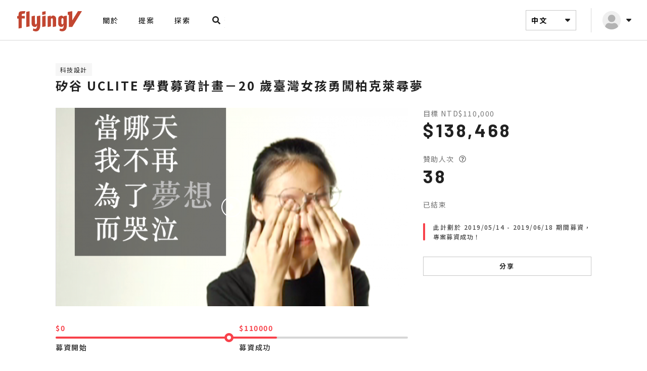

--- FILE ---
content_type: text/html; charset=UTF-8
request_url: https://www.flyingv.cc/projects/22962/posts/14756
body_size: 17596
content:
<!DOCTYPE html>
<html lang="en">

<head prefix="og: http://ogp.me/ns# fb: http://ogp.me/ns/fb# flyingv: http://ogp.me/ns/fb/flyingv#">
    <meta charset="UTF-8">
    <meta name="viewport" content="width=device-width, initial-scale=1.0">
    <title>進度｜矽谷 UCLITE 學費募資計畫－20 歲臺灣女孩勇闖柏克萊尋夢｜flyingV</title>

    <meta name="description" content="Hi 親愛的贊助者們,好久不見！透過在矽谷走訪各大企業與許多前輩見面交流後，我自己也有了一些職涯上的轉變，返台後更是在企業贊助者邱泊寰先生所創立的卡米爾公司與資誠 PwC 實習與擔任助理。於此同時，我也抓緊時間持續產出我的訪談心得，以下為目前的訪談文章：1. 在矽谷 Facebook 總部，與 UX、電機前輩的職涯對話2. 永遠追求更好的自己－Google 總部 APM 實習生的職涯對話3. 從零自學程式碼－ Cornell Tech 學生在矽谷的轉職故事（部落格 上也有參加其他講座的心得）我也將於 9/29 在臺北舉辦第一場正式的分享會，希望我能將此行的起源、掙扎、改變、收穫與成果，分享給需…">

<meta property="fb:app_id" content="341297479252605">
<meta property="og:site_name" content="flyingV">

<meta property="og:locale" content="zh_TW">
<meta property="og:locale:alternate" content="en_US">

<meta property="og:title" content="進度｜矽谷 UCLITE 學費募資計畫－20 歲臺灣女孩勇闖柏克萊尋夢｜ flyingV">
<meta property="og:description" content="Hi 親愛的贊助者們,好久不見！透過在矽谷走訪各大企業與許多前輩見面交流後，我自己也有了一些職涯上的轉變，返台後更是在企業贊助者邱泊寰先生所創立的卡米爾公司與資誠 PwC 實習與擔任助理。於此同時，我也抓緊時間持續產出我的訪談心得，以下為目前的訪談文章：1. 在矽谷 Facebook 總部，與 UX、電機前輩的職涯對話2. 永遠追求更好的自己－Google 總部 APM 實習生的職涯對話3. 從零自學程式碼－ Cornell Tech 學生在矽谷的轉職故事（部落格 上也有參加其他講座的心得）我也將於 9/29 在臺北舉辦第一場正式的分享會，希望我能將此行的起源、掙扎、改變、收穫與成果，分享給需…">
<meta property="og:image" content="https://static.flyingv.asia/static/1280x720/projects/22962/5cfad2b0173f7.png">
<meta property="og:url" content="https://www.flyingv.cc/projects/22962/posts/14756">
<meta property="og:type" content="flyingv:post">

    <meta property="flyingv:creator" content="Betty 吳珮伃">
    <meta property="twitter:domain" content="flyingv.cc">
    <meta property="twitter:site" content="flyingV">
    <meta property="twitter:card" content="player">
    <meta property="twitter:title" content="進度｜矽谷 UCLITE 學費募資計畫－20 歲臺灣女孩勇闖柏克萊尋夢｜ flyingV">
    <meta property="twitter:description" content="Hi 親愛的贊助者們,好久不見！透過在矽谷走訪各大企業與許多前輩見面交流後，我自己也有了一些職涯上的轉變，返台後更是在企業贊助者邱泊寰先生所創立的卡米爾公司與資誠 PwC 實習與擔任助理。於此同時，我也抓緊時間持續產出我的訪談心得，以下為目前的訪談文章：1. 在矽谷 Facebook 總部，與 UX、電機前輩的職涯對話2. 永遠追求更好的自己－Google 總部 APM 實習生的職涯對話3. 從零自學程式碼－ Cornell Tech 學生在矽谷的轉職故事（部落格 上也有參加其他講座的心得）我也將於 9/29 在臺北舉辦第一場正式的分享會，希望我能將此行的起源、掙扎、改變、收穫與成果，分享給需…">
    <meta property="twitter:image:src" content="https://static.flyingv.asia/static/1280x720/projects/22962/5cfad2b0173f7.png">

    <script>
        var fbq_object = {
            content_type: 'product',
            content_ids: ['22962'],
            content_name: '矽谷 UCLITE 學費募資計畫－20 歲臺灣女孩勇闖柏克萊尋夢',
            value: '110000',
            currency: 'TWD'
        };
    </script>
    
    
    <link rel="shortcut icon" href="/favicon.ico">

    <link rel="stylesheet" href="//fonts.googleapis.com/css?family=Oswald:400,300,700">
    <link rel="stylesheet" href="//fonts.googleapis.com/css?family=Roboto:400,700,900">
    <link rel="stylesheet" href="//fonts.googleapis.com/icon?family=Material+Icons">
    <link rel="stylesheet" href="//fonts.googleapis.com/earlyaccess/notosanstc.css">
    <link rel="stylesheet" href="//fonts.googleapis.com/css2?family=Barlow:wght@400;500;700&display=swap">
    <link rel="stylesheet" href="/css/font-awesome.min.css">
                <link rel="stylesheet" href="/build/css/all-aa3290f478.css">
        <link rel="stylesheet" href="/css/main.css">
                <style>
        ul.pagination {
            display: none !important;
        }
    </style>
    <script src="/assets/material-design-lite/material.min.js"></script>
    <script>
        window.default_locale = "zh_TW";
        window.fallback_locale = "zh_TW";
    </script>

    <meta name="csrf-token" content="tJP2hDiZ3cmQ20kyFyVn217LDTmH5VbUvupPJspt">
    <meta name="csrf-param" content="_token">
    </head>

<body>
    <noscript>
    <iframe src="//www.googletagmanager.com/ns.html?id=GTM-NXHVTP" height="0" width="0" style="display: none; visibility: hidden"></iframe>
</noscript>
<script>
    (function (w, d, s, l, i) {
        w[l] = w[l] || [];
        w[l].push({
            'gtm.start': new Date().getTime(), event: 'gtm.js'
        });
        var f = d.getElementsByTagName(s)[0],
            j = d.createElement(s), dl = l != 'dataLayer' ? '&l=' + l : '';
        j.async = true;
        j.src =
            '//www.googletagmanager.com/gtm.js?id=' + i + dl;
        f.parentNode.insertBefore(j, f);
    })(window, document, 'script', 'dataLayer', 'GTM-NXHVTP');
</script>
    
    <div class="wrapper">
        <!-- Sidebar -->
<div class="flyingSidebar hidden-lg hidden-md">
    <div class="sidebar-mask"></div>
    <div class="sidebar-close"><svg xmlns="http://www.w3.org/2000/svg" width="32" height="32" viewBox="0 0 32 32">
    <g fill="none" fill-rule="evenodd">
        <path fill="#FFF" d="M22.57 23.581l1.011-1.01c.559-.559.559-1.464 0-2.022L19.033 16l4.548-4.549c.559-.558.559-1.463 0-2.021l-1.01-1.011c-.559-.559-1.464-.559-2.022 0L16 12.967 11.451 8.42c-.558-.559-1.463-.559-2.021 0l-1.011 1.01c-.559.559-.559 1.464 0 2.022L12.967 16 8.42 20.549c-.559.558-.559 1.463 0 2.021l1.01 1.011c.559.559 1.464.559 2.022 0L16 19.033l4.549 4.548c.558.559 1.463.559 2.021 0z"/>
    </g>
</svg></div>
    <div class="sidebar-wrapper">
        <div class="sidebar-header">
            <div class="hlogo">
                <a href="https://www.flyingv.cc">
                    <svg xmlns="http://www.w3.org/2000/svg" width="144" height="64" viewBox="0 0 144 64">
    <g fill="none" fill-rule="evenodd">
        <path fill="#C24631" d="M55.269 22.87c.382-.058.412-.034.421.351.002.068 0 .134 0 .2 0 6.334.025 12.668-.01 19-.014 2.573-.534 5.055-1.732 7.356-.704 1.354-1.657 2.481-2.982 3.26-1.044.613-2.178.9-3.375.954-1.189.053-2.353-.123-3.498-.43-.925-.247-1.824-.569-2.703-.948-.354-.152-.373-.175-.291-.54.294-1.303.596-2.607.896-3.91.018-.077.04-.155.107-.208.163.022.252.15.364.237.67.51 1.405.849 2.24.974 1.376.204 2.892-.517 3.59-1.728.385-.667.592-1.4.75-2.149.215-1.013.256-2.044.294-3.074.008-.24-.009-.477-.079-.758-.131.141-.132.29-.163.419-.16.685-.423 1.322-.823 1.902-.66.954-1.588 1.466-2.72 1.523-1.712.086-3.272-.43-4.67-1.42-.864-.614-1.417-1.47-1.776-2.463-.298-.823-.465-1.676-.549-2.544-.158-1.655-.195-3.313-.153-4.975.072-2.865.142-5.727.134-8.594 0-.226-.008-.454-.004-.682.009-.386.037-.429.414-.511 1.164-.26 2.33-.512 3.497-.765l2.022-.436c.48-.103.496-.086.51.397.062 2.088.04 4.177.081 6.264.04 2.022.089 4.042.164 6.062.043 1.123.084 2.248.224 3.364.106.84.74 1.363 1.566 1.29.436-.04.772-.264 1.046-.594.276-.335.45-.726.574-1.138.224-.748.323-1.52.328-2.299.01-1.217-.014-2.436-.013-3.655.002-2.65.011-5.3.018-7.952.002-.612.003-.616.592-.726l5.63-1.043.079-.012zm41.468.052c1.987-.36 3.481.364 4.485 2.116.104.184.198.373.313.59.14-.126.108-.239.108-.34.004-.268-.002-.535-.002-.803 0-.444.027-.486.44-.56 1.865-.337 3.73-.672 5.595-1.005.396-.07.446-.027.458.366.005.147.002.294.002.441-.002 5.769-.004 11.539-.004 17.307-.001 1.084.026 2.169-.085 3.25-.152 1.484-.426 2.936-.94 4.34-.682 1.858-1.883 3.229-3.633 4.127-1.21.62-2.471 1.015-3.831 1.104-1.945.127-3.759-.321-5.489-1.189-.059-.03-.116-.063-.173-.097-.308-.186-.336-.233-.242-.584.281-1.033.57-2.062.855-3.093.053-.194.098-.39.164-.579.065-.19.14-.21.287-.073.905.85 2.002.966 3.157.845.303-.03.603-.093.903-.14.835-.128 1.42-.616 1.858-1.316.388-.62.602-1.31.74-2.023.251-1.31.267-2.632.155-3.958-.006-.066-.011-.133-.088-.198-.127.054-.112.193-.139.294-.1.403-.214.8-.385 1.18-.656 1.46-1.826 2.133-3.365 2.225-.745.044-1.484-.044-2.21-.207-1.158-.26-2.09-.895-2.833-1.815-.759-.938-1.248-2.014-1.548-3.182-.057-.223-.075-.448-.077-.677-.027-2.743-.03-5.489.022-8.231.02-.976.009-1.954.127-2.928.05-.412.118-.82.219-1.223.277-1.102.897-1.958 1.831-2.581 1.018-.68 2.124-1.166 3.325-1.383zm-70.944-8.82h.1c.293.014.332.056.24.337-.186.573-.385 1.14-.576 1.71-.269.8-.532 1.6-.802 2.397-.134.397-.155.418-.567.413-1.023-.013-2.04.029-3.043.249-.429.094-.848.216-1.238.425-.513.275-.795.688-.791 1.288.005.71-.011 1.42-.003 2.13.005.447.068.507.517.508 1.59.005 3.18.002 4.771.003.682 0 .69.008.69.694v3.695c0 .08.001.16-.003.24-.019.333-.074.395-.407.4-.544.008-1.087.003-1.63.003H19.75c-.12 0-.238.006-.358.008-.174.005-.272.092-.28.27-.006.161-.01.322-.01.482v17.218c.004.569.025.59-.66.713l-5.323.95c-.365.065-.425.017-.435-.35-.01-.32-.004-.642-.004-.964V29.534c0-.724-.002-.718-.728-.77-.528-.04-1.055-.1-1.582-.155-.31-.033-.36-.08-.365-.403-.008-.656-.004-1.313-.004-1.968 0-.656-.003-1.312.002-1.968.003-.438.067-.498.511-.52l1.587-.092c.423-.024.485-.072.49-.5.012-1.032.064-2.06.183-3.085.108-.931.268-1.85.547-2.751.37-1.196 1.182-1.974 2.279-2.476.768-.352 1.594-.489 2.426-.582 1.399-.157 2.803-.166 4.208-.16 1.153.004 2.306 0 3.46 0 .065 0 .132-.005.198-.002zm8.347.085c.47-.091.483-.049.483.501v28.99c0 .503-.045.483-.695.605l-5.393 1.013c-.54.101-.554.087-.554-.48V15.978c.003-.552.01-.56.56-.671l5.498-1.1zm31.798 8.673c.163-.028.258.033.259.211 0 .133.004.267.004.4V43.47c-.003.603-.003.601-.596.72-1.833.365-3.665.732-5.498 1.096-.537.108-.55.1-.55-.472V24.715l.001-.1c.013-.368.036-.41.39-.487 1.088-.237 2.178-.467 3.267-.699l2.45-.518c.091-.02.182-.037.273-.051zm14.731-.099c1.622-.016 3.089.434 4.339 1.502 1.035.883 1.591 2.05 1.865 3.37.088.42.115.847.114 1.277v14.777c-.01.433-.035.473-.459.555-1.847.358-3.695.711-5.543 1.065-.079.016-.158.023-.238.028-.11.006-.18-.05-.187-.16-.01-.147-.014-.295-.014-.442-.001-4.699-.004-9.397.003-14.095.001-.656-.19-1.24-.527-1.781-.424-.681-1.044-.89-1.783-.61-.532.204-.966.553-1.359.96-.108.112-.148.25-.152.401-.005.175-.007.348-.007.522 0 4.431 0 8.862-.002 13.293 0 .758.031.723-.714.865-1.757.33-3.515.667-5.272 1.001-.04.008-.079.016-.118.021-.374.052-.413.02-.424-.363-.003-.093-.001-.187-.001-.281V24.95c0-.81-.029-.744.724-.91l5.164-1.135c.052-.012.104-.028.156-.035.258-.034.302 0 .325.263.06.68.057 1.365.07 2.046.002.14-.033.293.079.434.154-.087.182-.24.246-.364.303-.59.696-1.108 1.2-1.535.726-.614 1.561-.944 2.515-.953zm56.908-8.743c.139 0 .329-.072.405.073.072.14-.09.263-.164.383-3.742 6.084-7.486 12.167-11.231 18.25-2.477 4.024-4.958 8.047-7.428 12.077-.188.308-.392.445-.76.442-1.884-.018-3.766-.008-5.65-.008l-.079-.001c-.397-.01-.437-.047-.448-.433-.004-.134-.001-.267-.001-.402v-22.25c0-.162.002-.322-.002-.482-.011-.436-.054-.474-.464-.392-.43.086-.857.182-1.284.274-.078.017-.156.04-.234.046-.14.012-.233-.056-.251-.198-.016-.118-.019-.24-.019-.36l-.001-4.82c0-.053 0-.108.003-.16.015-.345.04-.388.376-.456.635-.13 1.275-.246 1.914-.364 1.98-.367 3.962-.731 5.942-1.1.687-.128.688-.133.688.575v8.395l.001 8.393c0 .208-.039.425.08.644.196-.102.258-.288.351-.439 1.38-2.222 2.756-4.45 4.132-6.673 2.17-3.51 4.346-7.014 6.505-10.53.223-.364.476-.5.897-.496 2.24.02 4.481.008 6.722.012zm-36.654 14.527c-.544-.709-1.498-.888-2.24-.388-.664.451-1.058 1.099-1.064 1.916-.015 2.636-.005 5.27-.005 7.904 0 .337.05.668.167.984.373 1.002 1.4 1.433 2.334.928.784-.421 1.268-1.08 1.269-2.023v-3.933c0-1.35-.004-2.7.002-4.052.003-.505-.161-.945-.463-1.336zM65.95 14.149c.148-.02.23.048.242.195.01.106.01.213.01.32v5.117l-.003.1c-.017.292-.045.338-.337.406-.542.125-1.087.237-1.632.352l-4.081.867c-.58.123-.59.118-.59-.464l-.001-3.852.001-1.325c.002-.417.03-.455.428-.535 1.922-.385 3.845-.765 5.768-1.147.065-.014.13-.026.195-.034z"/>
    </g>
</svg>                </a>
            </div>
            <div class="hwrapper">
                <div id="mobileSearch"><a href="#"><svg xmlns="http://www.w3.org/2000/svg" width="32" height="32" viewBox="0 0 32 32">
    <g fill="none" fill-rule="evenodd">
        <path fill="#212121" d="M22.894 23.781l.884-.884c.294-.294.294-.769.003-1.063l-3.115-3.115c-.141-.14-.332-.219-.532-.219h-.509c.862-1.103 1.375-2.49 1.375-4 0-3.59-2.91-6.5-6.5-6.5S8 10.91 8 14.5s2.91 6.5 6.5 6.5c1.51 0 2.897-.513 4-1.375v.51c0 .2.078.39.219.53l3.115 3.116c.294.294.77.294 1.06 0zM14.5 18.5c-2.21 0-4-1.787-4-4 0-2.21 1.787-4 4-4 2.21 0 4 1.788 4 4 0 2.21-1.788 4-4 4z"/>
    </g>
</svg></a></div>
                            </div>
        </div>
        <ul class="sidebar-menu">
            <li id="momenu">
                <form method="GET" action="https://www.flyingv.cc/projects/search" accept-charset="UTF-8">
                <div>
                    <input class="searchForm" id="searchMobile" placeholder="搜尋專案" name="q" type="text">
                </div>
                </form>
            </li>
            <li><a href="https://www.flyingv.cc/about">關於</a></li>

            <li><a href="https://www.flyingv.cc/projects/create">提案</a></li>
            <li><a href="https://www.flyingv.cc/projects">探索</a></li>
        </ul>
        <div id="mobileLanguageDropdown">
            <a>中文 <svg xmlns="http://www.w3.org/2000/svg" width="24" height="24" viewBox="0 0 24 24" class="svg-dropdown">
    <g fill="none" fill-rule="evenodd">
        <path fill="#212121" d="M12.594 14.747l4.16-4.274C17.28 9.93 16.906 9 16.158 9H7.84c-.748 0-1.122.93-.594 1.473l4.162 4.274c.325.337.857.337 1.185 0z"/>
    </g>
</svg><svg xmlns="http://www.w3.org/2000/svg" width="24" height="24" viewBox="0 0 24 24" class="svg-dropdownActive">
    <g fill="none" fill-rule="evenodd">
        <path fill="#212121" d="M12.594 9.253l4.16 4.274c.527.543.153 1.473-.595 1.473H7.84c-.748 0-1.122-.93-.594-1.473l4.162-4.274c.325-.337.857-.337 1.185 0z"/>
    </g>
</svg></a>
            <div id="mobileLanguageMenu" class="dropTog">
                                <a href="?lang=en">English</a>                <a href="?lang=ja">日本語</a>            </div>
        </div>
        <div class="sidebar-footer">
            <ul>
                <li><a href="https://rolla.flyingv.cc">Rolla</a></li>
                <li><a href="https://vstory.flyingv.cc/" target="_blank">VStory</a></li>
            </ul>

            <a class="sidebar-fb" href="https://www.facebook.com/FlyingV.cc" target="_blank"><svg xmlns="http://www.w3.org/2000/svg" width="48" height="48" viewBox="0 0 48 48">
    <g fill="none" fill-rule="evenodd">
        <path fill="#FFF" d="M21.665 37.5v-9.18h-3.797V24h3.797v-3.293c0-3.746 2.23-5.815 5.645-5.815 1.636 0 3.346.292 3.346.292v3.676h-1.885c-1.856 0-2.436 1.153-2.436 2.335V24h4.146l-.663 4.32h-3.483v9.18h8.272c1.597 0 2.893-1.296 2.893-2.893V13.393c0-1.597-1.296-2.893-2.893-2.893H13.393c-1.597 0-2.893 1.296-2.893 2.893v21.214c0 1.597 1.296 2.893 2.893 2.893h8.272z"/>
    </g>
</svg></a>
            <a class="sidebar-flickr" href="https://www.flickr.com/photos/126745179@N03/albums" target="_blank"><svg xmlns="http://www.w3.org/2000/svg" width="48" height="48" viewBox="0 0 48 48">
    <g fill="none" fill-rule="evenodd">
        <path fill="#FFF" d="M34.607 37.5c1.597 0 2.893-1.296 2.893-2.893V13.393c0-1.597-1.296-2.893-2.893-2.893H13.393c-1.597 0-2.893 1.296-2.893 2.893v21.214c0 1.597 1.296 2.893 2.893 2.893h21.214zM19.21 27.797c-2.116 0-3.827-1.712-3.827-3.827 0-2.116 1.711-3.827 3.827-3.827 2.115 0 3.827 1.711 3.827 3.827 0 2.115-1.712 3.827-3.827 3.827zm9.582 0c-2.115 0-3.827-1.712-3.827-3.827 0-2.116 1.712-3.827 3.827-3.827 2.116 0 3.827 1.711 3.827 3.827 0 2.115-1.711 3.827-3.827 3.827z"/>
    </g>
</svg></a>
        </div>
    </div>
</div>


<header class="flyingHeader ">
        <div class="header-container">
                <div class="header-left">
            <div class="hidden-lg hidden-md hamburger-menu">
                <span></span>
            </div>
            <a href="https://www.flyingv.cc">
                <div class="hlogo">
                    <svg xmlns="http://www.w3.org/2000/svg" width="144" height="64" viewBox="0 0 144 64">
    <g fill="none" fill-rule="evenodd">
        <path fill="#C24631" d="M55.269 22.87c.382-.058.412-.034.421.351.002.068 0 .134 0 .2 0 6.334.025 12.668-.01 19-.014 2.573-.534 5.055-1.732 7.356-.704 1.354-1.657 2.481-2.982 3.26-1.044.613-2.178.9-3.375.954-1.189.053-2.353-.123-3.498-.43-.925-.247-1.824-.569-2.703-.948-.354-.152-.373-.175-.291-.54.294-1.303.596-2.607.896-3.91.018-.077.04-.155.107-.208.163.022.252.15.364.237.67.51 1.405.849 2.24.974 1.376.204 2.892-.517 3.59-1.728.385-.667.592-1.4.75-2.149.215-1.013.256-2.044.294-3.074.008-.24-.009-.477-.079-.758-.131.141-.132.29-.163.419-.16.685-.423 1.322-.823 1.902-.66.954-1.588 1.466-2.72 1.523-1.712.086-3.272-.43-4.67-1.42-.864-.614-1.417-1.47-1.776-2.463-.298-.823-.465-1.676-.549-2.544-.158-1.655-.195-3.313-.153-4.975.072-2.865.142-5.727.134-8.594 0-.226-.008-.454-.004-.682.009-.386.037-.429.414-.511 1.164-.26 2.33-.512 3.497-.765l2.022-.436c.48-.103.496-.086.51.397.062 2.088.04 4.177.081 6.264.04 2.022.089 4.042.164 6.062.043 1.123.084 2.248.224 3.364.106.84.74 1.363 1.566 1.29.436-.04.772-.264 1.046-.594.276-.335.45-.726.574-1.138.224-.748.323-1.52.328-2.299.01-1.217-.014-2.436-.013-3.655.002-2.65.011-5.3.018-7.952.002-.612.003-.616.592-.726l5.63-1.043.079-.012zm41.468.052c1.987-.36 3.481.364 4.485 2.116.104.184.198.373.313.59.14-.126.108-.239.108-.34.004-.268-.002-.535-.002-.803 0-.444.027-.486.44-.56 1.865-.337 3.73-.672 5.595-1.005.396-.07.446-.027.458.366.005.147.002.294.002.441-.002 5.769-.004 11.539-.004 17.307-.001 1.084.026 2.169-.085 3.25-.152 1.484-.426 2.936-.94 4.34-.682 1.858-1.883 3.229-3.633 4.127-1.21.62-2.471 1.015-3.831 1.104-1.945.127-3.759-.321-5.489-1.189-.059-.03-.116-.063-.173-.097-.308-.186-.336-.233-.242-.584.281-1.033.57-2.062.855-3.093.053-.194.098-.39.164-.579.065-.19.14-.21.287-.073.905.85 2.002.966 3.157.845.303-.03.603-.093.903-.14.835-.128 1.42-.616 1.858-1.316.388-.62.602-1.31.74-2.023.251-1.31.267-2.632.155-3.958-.006-.066-.011-.133-.088-.198-.127.054-.112.193-.139.294-.1.403-.214.8-.385 1.18-.656 1.46-1.826 2.133-3.365 2.225-.745.044-1.484-.044-2.21-.207-1.158-.26-2.09-.895-2.833-1.815-.759-.938-1.248-2.014-1.548-3.182-.057-.223-.075-.448-.077-.677-.027-2.743-.03-5.489.022-8.231.02-.976.009-1.954.127-2.928.05-.412.118-.82.219-1.223.277-1.102.897-1.958 1.831-2.581 1.018-.68 2.124-1.166 3.325-1.383zm-70.944-8.82h.1c.293.014.332.056.24.337-.186.573-.385 1.14-.576 1.71-.269.8-.532 1.6-.802 2.397-.134.397-.155.418-.567.413-1.023-.013-2.04.029-3.043.249-.429.094-.848.216-1.238.425-.513.275-.795.688-.791 1.288.005.71-.011 1.42-.003 2.13.005.447.068.507.517.508 1.59.005 3.18.002 4.771.003.682 0 .69.008.69.694v3.695c0 .08.001.16-.003.24-.019.333-.074.395-.407.4-.544.008-1.087.003-1.63.003H19.75c-.12 0-.238.006-.358.008-.174.005-.272.092-.28.27-.006.161-.01.322-.01.482v17.218c.004.569.025.59-.66.713l-5.323.95c-.365.065-.425.017-.435-.35-.01-.32-.004-.642-.004-.964V29.534c0-.724-.002-.718-.728-.77-.528-.04-1.055-.1-1.582-.155-.31-.033-.36-.08-.365-.403-.008-.656-.004-1.313-.004-1.968 0-.656-.003-1.312.002-1.968.003-.438.067-.498.511-.52l1.587-.092c.423-.024.485-.072.49-.5.012-1.032.064-2.06.183-3.085.108-.931.268-1.85.547-2.751.37-1.196 1.182-1.974 2.279-2.476.768-.352 1.594-.489 2.426-.582 1.399-.157 2.803-.166 4.208-.16 1.153.004 2.306 0 3.46 0 .065 0 .132-.005.198-.002zm8.347.085c.47-.091.483-.049.483.501v28.99c0 .503-.045.483-.695.605l-5.393 1.013c-.54.101-.554.087-.554-.48V15.978c.003-.552.01-.56.56-.671l5.498-1.1zm31.798 8.673c.163-.028.258.033.259.211 0 .133.004.267.004.4V43.47c-.003.603-.003.601-.596.72-1.833.365-3.665.732-5.498 1.096-.537.108-.55.1-.55-.472V24.715l.001-.1c.013-.368.036-.41.39-.487 1.088-.237 2.178-.467 3.267-.699l2.45-.518c.091-.02.182-.037.273-.051zm14.731-.099c1.622-.016 3.089.434 4.339 1.502 1.035.883 1.591 2.05 1.865 3.37.088.42.115.847.114 1.277v14.777c-.01.433-.035.473-.459.555-1.847.358-3.695.711-5.543 1.065-.079.016-.158.023-.238.028-.11.006-.18-.05-.187-.16-.01-.147-.014-.295-.014-.442-.001-4.699-.004-9.397.003-14.095.001-.656-.19-1.24-.527-1.781-.424-.681-1.044-.89-1.783-.61-.532.204-.966.553-1.359.96-.108.112-.148.25-.152.401-.005.175-.007.348-.007.522 0 4.431 0 8.862-.002 13.293 0 .758.031.723-.714.865-1.757.33-3.515.667-5.272 1.001-.04.008-.079.016-.118.021-.374.052-.413.02-.424-.363-.003-.093-.001-.187-.001-.281V24.95c0-.81-.029-.744.724-.91l5.164-1.135c.052-.012.104-.028.156-.035.258-.034.302 0 .325.263.06.68.057 1.365.07 2.046.002.14-.033.293.079.434.154-.087.182-.24.246-.364.303-.59.696-1.108 1.2-1.535.726-.614 1.561-.944 2.515-.953zm56.908-8.743c.139 0 .329-.072.405.073.072.14-.09.263-.164.383-3.742 6.084-7.486 12.167-11.231 18.25-2.477 4.024-4.958 8.047-7.428 12.077-.188.308-.392.445-.76.442-1.884-.018-3.766-.008-5.65-.008l-.079-.001c-.397-.01-.437-.047-.448-.433-.004-.134-.001-.267-.001-.402v-22.25c0-.162.002-.322-.002-.482-.011-.436-.054-.474-.464-.392-.43.086-.857.182-1.284.274-.078.017-.156.04-.234.046-.14.012-.233-.056-.251-.198-.016-.118-.019-.24-.019-.36l-.001-4.82c0-.053 0-.108.003-.16.015-.345.04-.388.376-.456.635-.13 1.275-.246 1.914-.364 1.98-.367 3.962-.731 5.942-1.1.687-.128.688-.133.688.575v8.395l.001 8.393c0 .208-.039.425.08.644.196-.102.258-.288.351-.439 1.38-2.222 2.756-4.45 4.132-6.673 2.17-3.51 4.346-7.014 6.505-10.53.223-.364.476-.5.897-.496 2.24.02 4.481.008 6.722.012zm-36.654 14.527c-.544-.709-1.498-.888-2.24-.388-.664.451-1.058 1.099-1.064 1.916-.015 2.636-.005 5.27-.005 7.904 0 .337.05.668.167.984.373 1.002 1.4 1.433 2.334.928.784-.421 1.268-1.08 1.269-2.023v-3.933c0-1.35-.004-2.7.002-4.052.003-.505-.161-.945-.463-1.336zM65.95 14.149c.148-.02.23.048.242.195.01.106.01.213.01.32v5.117l-.003.1c-.017.292-.045.338-.337.406-.542.125-1.087.237-1.632.352l-4.081.867c-.58.123-.59.118-.59-.464l-.001-3.852.001-1.325c.002-.417.03-.455.428-.535 1.922-.385 3.845-.765 5.768-1.147.065-.014.13-.026.195-.034z"/>
    </g>
</svg>                </div>
            </a>
            <ul class="leftmenu hidden-xs hidden-sm">
                <li><a href="https://www.flyingv.cc/about">關於</a></li>

                <li><a href="https://www.flyingv.cc/projects/create">提案</a></li>
                <li><a href="https://www.flyingv.cc/projects">探索</a></li>

                <div class="searchfield">
                    <form method="GET" action="https://www.flyingv.cc/projects/search" accept-charset="UTF-8" id="liveSearch">
                    <div class="mdl-textfield mdl-js-textfield mdl-textfield--expandable">
                        <label class="mdl-button mdl-js-button mdl-button--icon" for="search">
                            <svg xmlns="http://www.w3.org/2000/svg" width="32" height="32" viewBox="0 0 32 32">
    <g fill="none" fill-rule="evenodd">
        <path fill="#212121" d="M22.894 23.781l.884-.884c.294-.294.294-.769.003-1.063l-3.115-3.115c-.141-.14-.332-.219-.532-.219h-.509c.862-1.103 1.375-2.49 1.375-4 0-3.59-2.91-6.5-6.5-6.5S8 10.91 8 14.5s2.91 6.5 6.5 6.5c1.51 0 2.897-.513 4-1.375v.51c0 .2.078.39.219.53l3.115 3.116c.294.294.77.294 1.06 0zM14.5 18.5c-2.21 0-4-1.787-4-4 0-2.21 1.787-4 4-4 2.21 0 4 1.788 4 4 0 2.21-1.788 4-4 4z"/>
    </g>
</svg>                        </label>
                        <div class="mdl-textfield__expandable-holder">
                            <input class="mdl-textfield__input flat" id="search" placeholder="搜尋專案" autocomplete="off" name="q" type="text">
                            <label class="mdl-textfield__label" for="sample-expandable">Expandable Input</label>
                        </div>
                    </div>
                    </form>
                    <img src="/images/srh_preload.svg" alt="" id="srch_preload">

                    <div id="liveSearchMenu" class="dropTog">
                        <div class="acInner"></div>

                        <p class="acitem seeall">查看全部結果</p>

                        <p class="acitem noresult">無任何結果</p>
                    </div>
                </div>
            </ul>
        </div>
                <div class="header-right">
            <ul class="usermenu">

                <li id="languageDropdown" class="hidden-xs hidden-sm">
                    <a>中文 <svg xmlns="http://www.w3.org/2000/svg" width="24" height="24" viewBox="0 0 24 24" class="svg-dropdown">
    <g fill="none" fill-rule="evenodd">
        <path fill="#212121" d="M12.594 14.747l4.16-4.274C17.28 9.93 16.906 9 16.158 9H7.84c-.748 0-1.122.93-.594 1.473l4.162 4.274c.325.337.857.337 1.185 0z"/>
    </g>
</svg><svg xmlns="http://www.w3.org/2000/svg" width="24" height="24" viewBox="0 0 24 24" class="svg-dropdownActive">
    <g fill="none" fill-rule="evenodd">
        <path fill="#212121" d="M12.594 9.253l4.16 4.274c.527.543.153 1.473-.595 1.473H7.84c-.748 0-1.122-.93-.594-1.473l4.162-4.274c.325-.337.857-.337 1.185 0z"/>
    </g>
</svg></a>
                    <div id="languageMenu" class="dropTog">
                                                <a href="?lang=en">English</a>                        <a href="?lang=ja">日本語</a>                    </div>
                </li>

                
                    <li id="userDropdown">
                        <a>
                            <img class="userThumb" src="/images/nonuser.svg">
                            <svg xmlns="http://www.w3.org/2000/svg" width="24" height="24" viewBox="0 0 24 24" class="svg-dropdown">
    <g fill="none" fill-rule="evenodd">
        <path fill="#212121" d="M12.594 14.747l4.16-4.274C17.28 9.93 16.906 9 16.158 9H7.84c-.748 0-1.122.93-.594 1.473l4.162 4.274c.325.337.857.337 1.185 0z"/>
    </g>
</svg><svg xmlns="http://www.w3.org/2000/svg" width="24" height="24" viewBox="0 0 24 24" class="svg-dropdownActive">
    <g fill="none" fill-rule="evenodd">
        <path fill="#212121" d="M12.594 9.253l4.16 4.274c.527.543.153 1.473-.595 1.473H7.84c-.748 0-1.122-.93-.594-1.473l4.162-4.274c.325-.337.857-.337 1.185 0z"/>
    </g>
</svg>                        </a>
                        <div id="menu" class="dropTog">
                            <span class="arrow"></span>
                            <a href="https://www.flyingv.cc/login">登入</a>
                            <a href="https://www.flyingv.cc/register">註冊</a>
                        </div>
                    </li>
                            </ul>
        </div>
    </div>
    </header>
        
            
    <section class="projectContent  ">
        <section class="projectContentUpper">
    <div class="container stickyNavTrigger">
        <div class="projectTitle">

            <div>
                <span class="ptag">科技設計</span>
                <h1 class="ptitle">矽谷 UCLITE 學費募資計畫－20 歲臺灣女孩勇闖柏克萊尋夢</h1>
            </div>

            <div class="projectShare">
                            </div>
        </div>

        
        <div class="row uppercontent">
            <div class=" col-sm-8 ">
                <div class="videoBlock" style="background-image: url('https://static.flyingv.asia/static/1280x720/projects/22962/5cfad2b0173f7.png');">
                    <div class="createCoverPlay" style="">
                        <i class="fa fa-caret-right" aria-hidden="true"></i>
                    </div>
                    <div class="videoFrame hiddenRes">
                        <div class="videoStickyPanel" id="gtm_videoStickyPanel">
                            <span>專案影片</span>
                            <div id="gtm_videoStickyToggle" class="videoStickyToggle videoStickyControls">
                                <i class="fa fa-minus" aria-hidden="true"></i>
                            </div>
                            <div id="gtm_videoStickyClose" class="videoStickyClose videoStickyControls">
                                <i class="fa fa-times" aria-hidden="true"></i>
                            </div>
                        </div>
                        <iframe src="//www.youtube.com/embed/Vy9h0Gu-fAA?rel=0&wmode=transparent&autohide=1&showinfo=0&enablejsapi=1" width="100%" height="100%" allowfullscreen="" frameborder="0" id="player"></iframe>
                    </div>
                </div>

                                
                <div class="projectTitle_mobile">
    <div class="creator-wrapper">
        <div class="creator-img">
            <a href="https://www.flyingv.cc/projects/22962/creator" data-target="#messageModal" data-toggle="modal">
                <img class="userThumb" src="https://static.flyingv.asia/static/square/users/5cdae7dfb3616.jpg">
            </a>
        </div>

        <div class="creator-detail">
            <p class="creatorName">
                <span class="dec">提案者</span> Betty 吳珮伃
            </p>

            
                            <a href="https://www.facebook.com/bettywutalk/" target="_blank" class="creatorFanpage"><svg xmlns="http://www.w3.org/2000/svg" width="48" height="48" viewBox="0 0 48 48">
    <g fill="none" fill-rule="evenodd">
        <path fill="#FFF" d="M21.665 37.5v-9.18h-3.797V24h3.797v-3.293c0-3.746 2.23-5.815 5.645-5.815 1.636 0 3.346.292 3.346.292v3.676h-1.885c-1.856 0-2.436 1.153-2.436 2.335V24h4.146l-.663 4.32h-3.483v9.18h8.272c1.597 0 2.893-1.296 2.893-2.893V13.393c0-1.597-1.296-2.893-2.893-2.893H13.393c-1.597 0-2.893 1.296-2.893 2.893v21.214c0 1.597 1.296 2.893 2.893 2.893h8.272z"/>
    </g>
</svg></a>
            
                            <a href="https://bettywutalk.wordpress.com/" target="_blank" class="creatorWebsite"><svg xmlns="http://www.w3.org/2000/svg" width="32" height="32" viewBox="0 0 32 32">
    <g fill="none" fill-rule="evenodd">
        <path fill="#212121" d="M14.963 19.026l.74-.74c.293-.294.425-.677.411-1.048-.006-.156-.115-.355-.244-.443-.103-.07-.234-.172-.364-.301-.987-.987-.99-2.59 0-3.58l2.363-2.363c.993-.992 2.612-.986 3.597.018.976.995.945 2.6-.04 3.585l-.46.46c-.153.153-.203.38-.134.584.207.604.318 1.23.341 1.853.018.49.614.72.96.373l1.304-1.304c2.084-2.083 2.084-5.474 0-7.557-2.083-2.084-5.473-2.084-7.557 0l-2.362 2.362-.013.013c-2.06 2.07-2.088 5.442.013 7.544.184.185.507.456.721.605.225.157.53.133.724-.06zm1.157 4.411l2.362-2.362.013-.013c2.06-2.07 2.088-5.442-.013-7.544-.184-.185-.507-.456-.721-.605-.225-.157-.53-.133-.724.06l-.74.741c-.293.294-.425.677-.411 1.048.006.156.115.355.244.443.103.07.234.172.364.301.987.987.99 2.59 0 3.58L14.13 21.45c-.993.992-2.612.986-3.597-.018-.976-.995-.945-2.6.04-3.585l.46-.46c.153-.153.203-.38.134-.584-.207-.604-.318-1.23-.341-1.853-.018-.49-.614-.72-.96-.373L8.563 15.88c-2.084 2.084-2.084 5.474 0 7.557 2.083 2.084 5.473 2.084 7.557 0z"/>
    </g>
</svg></a>
                    </div>
    </div>
    <hr style="clear: both;">
    <p class="mobileSummary">憑什麼一個Nobody能去矽谷與柏克萊尋夢？因為我有一個理想，我要透過分享，幫助更多對未來徬徨的青年，找到方向！</p>
</div>

                <div id="projectShowWrapper">
                    <extended-goal-bar
                      :pledged="138468"
                      :goal="110000"
                      :extended-goals="[{&quot;id&quot;:3551,&quot;project_id&quot;:22962,&quot;title&quot;:&quot;\u52df\u8cc7\u6210\u529f&quot;,&quot;money&quot;:110000,&quot;completed_date&quot;:&quot;2019-06-09 12:55:47&quot;,&quot;cover&quot;:null,&quot;summary&quot;:&quot;\u9019\u500b\u5c08\u6848\u52df\u8cc7\u76ee\u6a19\u9054\u6210\uff01\u611f\u8b1d\u6bcf\u4e00\u4f4d\u5be6\u73fe\u7406\u60f3\u7684\u63a8\u624b!&quot;,&quot;created_at&quot;:&quot;2019-05-07 05:10:22&quot;,&quot;updated_at&quot;:&quot;2019-06-09 12:55:47&quot;,&quot;status&quot;:4,&quot;money_pledged&quot;:125068,&quot;backers&quot;:32,&quot;order&quot;:0,&quot;reach_rate&quot;:113.69818181818181}]">
                    </extended-goal-bar>
                </div>
                            </div>

                        <div class="col-sm-4 sidebar numberSidebar">
                <div class="number-wrapper">
                    <div class="numberRow totalFund">
                        <p class="metatext moneyFormat">目標 NTD$110000</p>
                        <h2 class="number moneyFormat">138468</h2>
                        <div class="mdl-tooltip" for="percent">125.88%</div>
                    </div>

                    <div class="numberRow totalPeople">
                        <p class="metatext" data-tooltip="回饋人次： 38 &#10;">
                            贊助人次 <svg xmlns="http://www.w3.org/2000/svg" width="32" height="32" viewBox="0 0 32 32" class="question-icon">
    <path fill="currentColor" d="M16 25c4.97 0 9-4.028 9-9 0-4.969-4.03-9-9-9s-9 4.031-9 9c0 4.972 4.03 9 9 9zm0-1.742c-4.011 0-7.258-3.245-7.258-7.258 0-4.01 3.247-7.258 7.258-7.258 4.01 0 7.258 3.247 7.258 7.258S20.013 23.258 16 23.258zm.828-5.226c.24 0 .436-.195.436-.435v-.23c0-.9 2.628-.937 2.628-3.37 0-1.833-1.9-3.223-3.682-3.223-1.7 0-2.792.708-3.65 1.967-.13.192-.089.453.096.593l1.01.766c.189.143.458.109.605-.077.546-.69.934-1.088 1.776-1.088.645 0 1.444.416 1.444 1.042 0 .473-.39.716-1.028 1.073-.743.417-1.727.935-1.727 2.233v.314c0 .24.195.435.436.435h1.656zM16 21.59c.84 0 1.524-.684 1.524-1.524S16.84 18.54 16 18.54s-1.524.684-1.524 1.525c0 .84.684 1.524 1.524 1.524z"/>
</svg>                        </p>
                        <h2>38</h2>
                    </div>

                    <div class="numberRow totalDays">
                                                    <h2></h2>
                            <p class="metatext">已結束</p>
                                            </div>
                </div>

                <blockquote class="success">
                    此計劃於 2019/05/14 - 2019/06/18 期間募資，專案募資成功！                </blockquote>

                
                <div class="splitButtonContainer">
                    
                    <div class="splitShares share">
  <span class="text"><em>分享</em></span>
  <div class="shareMenu dropTog">
    <span class="arrow"></span>
    <div class="icon-wrapper">
      <div data-project-title="矽谷 UCLITE 學費募資計畫－20 歲臺灣女孩勇闖柏克萊尋夢" data-project-url="https://www.flyingv.cc/projects/22962" target="_blank" class="fb projectFbShare"><svg xmlns="http://www.w3.org/2000/svg" width="48" height="48" viewBox="0 0 48 48">
    <g fill="none" fill-rule="evenodd">
        <path fill="#FFF" d="M21.665 37.5v-9.18h-3.797V24h3.797v-3.293c0-3.746 2.23-5.815 5.645-5.815 1.636 0 3.346.292 3.346.292v3.676h-1.885c-1.856 0-2.436 1.153-2.436 2.335V24h4.146l-.663 4.32h-3.483v9.18h8.272c1.597 0 2.893-1.296 2.893-2.893V13.393c0-1.597-1.296-2.893-2.893-2.893H13.393c-1.597 0-2.893 1.296-2.893 2.893v21.214c0 1.597 1.296 2.893 2.893 2.893h8.272z"/>
    </g>
</svg></div>
      <div class="ln" onclick="window.open('https://lineit.line.me/share/ui?url=https://www.flyingv.cc/projects/22962', 'Line-share', config='height=500,width=500');"><svg xmlns="http://www.w3.org/2000/svg" width="40" height="40" viewBox="0 0 40 40">
    <g fill="none" fill-rule="evenodd">
        <path fill="#00B901" d="M27.147 31.25c2.255.005 4.098-1.818 4.103-4.068V12.853c.005-2.255-1.818-4.098-4.068-4.103H12.853c-2.25-.005-4.098 1.818-4.103 4.068v14.329c-.005 2.25 1.818 4.098 4.068 4.103h14.329zm-7.89-3.832c.216-1.29.326-1.642-.633-1.848-3.938-.523-6.85-3.275-6.85-6.56 0-3.666 3.676-6.649 8.19-6.649 4.516 0 8.192 2.983 8.192 6.65 0 1.466-.567 2.787-1.753 4.093-1.722 1.979-5.564 4.39-6.438 4.756-.874.367-.743-.236-.708-.442zm-.96-6.288c.09 0 .161-.07.161-.16v-3.572c0-.085-.07-.16-.16-.16h-.573c-.09 0-.16.07-.16.16v3.571c0 .09.07.161.16.161h.572zm-1.386-.005c.09 0 .161-.07.161-.16v-.573c0-.086-.07-.161-.156-.161h-1.562v-2.833c0-.09-.07-.16-.16-.16h-.573c-.09 0-.16.07-.16.16v3.571c0 .046.014.08.045.11.03.026.065.046.11.046h2.295zm8.518.005c.09 0 .16-.07.16-.16v-.573c0-.09-.07-.16-.16-.16h-1.562v-.604h1.562c.09 0 .16-.07.16-.16v-.578c0-.09-.07-.16-.16-.16h-1.562v-.603h1.562c.09 0 .16-.07.16-.161v-.573c-.004-.085-.075-.16-.16-.16h-2.295c-.085 0-.16.07-.16.16v3.571c0 .086.07.161.16.161h2.295zm-5.675.005c.09 0 .16-.07.16-.16v-2.12l1.638 2.21c.025.035.075.065.13.065h.573c.09 0 .16-.07.16-.16v-3.572c0-.085-.075-.16-.165-.155h-.573c-.09 0-.16.07-.16.16v2.12l-1.638-2.21c-.025-.045-.08-.07-.13-.07h-.568c-.09 0-.16.07-.16.16v3.571c0 .09.07.161.16.161h.573z"/>
    </g>
</svg></div>
    </div>
  </div>
</div>
                </div>
            </div>
                    </div>

        <div id="pjax_pageAnchor"></div>
    </div>

    <nav class="projectNav" id="projectSubmenu">
    <div class="container">
        <div class="row">
            <div class="col-sm-8 contentMenu">
                <a href="https://www.flyingv.cc/projects/22962" class="showNav " data-id="showNav" data-pjax>專案內容</a>

                                    <a href="#rewards" class="hideMid">回饋</a><!-- mobile only -->
                
                
                
                <a href="https://www.flyingv.cc/projects/22962/posts" class="postNav  active" id="page_Process" data-id="postNav" data-pjax>
                    進度                </a>
                                <a href="https://www.flyingv.cc/projects/22962/comments" class="commentNav " data-id="commentNav" data-pjax>
                    留言                </a>
                
            </div><!-- contentMenu -->

                        <div class="col-sm-4 CTA-sidebar sidebar hidden-xs">
                <div class="CTA-menu">
                    <div class="creatorInfo">
                        <div class="creator-wrapper">
                            <div class="creator-img">
                                <a href="https://www.flyingv.cc/projects/22962/creator" data-target="#messageModal" data-toggle="modal">
                                    <img class="userThumb" src="https://static.flyingv.asia/static/square/users/5cdae7dfb3616.jpg">
                                </a>
                            </div>

                            <div class="creator-detail">
                                <p class="creatorName">
                                    <span class="dec">提案者</span> Betty 吳珮伃
                                </p>

                                
                                                                    <a href="https://www.facebook.com/bettywutalk/" target="_blank" class="creatorFanpage"><svg xmlns="http://www.w3.org/2000/svg" width="48" height="48" viewBox="0 0 48 48">
    <g fill="none" fill-rule="evenodd">
        <path fill="#FFF" d="M21.665 37.5v-9.18h-3.797V24h3.797v-3.293c0-3.746 2.23-5.815 5.645-5.815 1.636 0 3.346.292 3.346.292v3.676h-1.885c-1.856 0-2.436 1.153-2.436 2.335V24h4.146l-.663 4.32h-3.483v9.18h8.272c1.597 0 2.893-1.296 2.893-2.893V13.393c0-1.597-1.296-2.893-2.893-2.893H13.393c-1.597 0-2.893 1.296-2.893 2.893v21.214c0 1.597 1.296 2.893 2.893 2.893h8.272z"/>
    </g>
</svg></a>
                                
                                                                    <a href="https://bettywutalk.wordpress.com/" target="_blank" class="creatorWebsite"><svg xmlns="http://www.w3.org/2000/svg" width="32" height="32" viewBox="0 0 32 32">
    <g fill="none" fill-rule="evenodd">
        <path fill="#212121" d="M14.963 19.026l.74-.74c.293-.294.425-.677.411-1.048-.006-.156-.115-.355-.244-.443-.103-.07-.234-.172-.364-.301-.987-.987-.99-2.59 0-3.58l2.363-2.363c.993-.992 2.612-.986 3.597.018.976.995.945 2.6-.04 3.585l-.46.46c-.153.153-.203.38-.134.584.207.604.318 1.23.341 1.853.018.49.614.72.96.373l1.304-1.304c2.084-2.083 2.084-5.474 0-7.557-2.083-2.084-5.473-2.084-7.557 0l-2.362 2.362-.013.013c-2.06 2.07-2.088 5.442.013 7.544.184.185.507.456.721.605.225.157.53.133.724-.06zm1.157 4.411l2.362-2.362.013-.013c2.06-2.07 2.088-5.442-.013-7.544-.184-.185-.507-.456-.721-.605-.225-.157-.53-.133-.724.06l-.74.741c-.293.294-.425.677-.411 1.048.006.156.115.355.244.443.103.07.234.172.364.301.987.987.99 2.59 0 3.58L14.13 21.45c-.993.992-2.612.986-3.597-.018-.976-.995-.945-2.6.04-3.585l.46-.46c.153-.153.203-.38.134-.584-.207-.604-.318-1.23-.341-1.853-.018-.49-.614-.72-.96-.373L8.563 15.88c-2.084 2.084-2.084 5.474 0 7.557 2.083 2.084 5.473 2.084 7.557 0z"/>
    </g>
</svg></a>
                                                            </div>
                        </div>
                    </div><!--
        comment out white space so 50% divs fit
                --><div class="stickyNavCTA">
                        <div class="splitButtonContainer">
                                                    <div class="splitShares share">
  <span class="text"><em>分享</em></span>
  <div class="shareMenu dropTog">
    <span class="arrow"></span>
    <div class="icon-wrapper">
      <div data-project-title="矽谷 UCLITE 學費募資計畫－20 歲臺灣女孩勇闖柏克萊尋夢" data-project-url="https://www.flyingv.cc/projects/22962" target="_blank" class="fb projectFbShare"><svg xmlns="http://www.w3.org/2000/svg" width="48" height="48" viewBox="0 0 48 48">
    <g fill="none" fill-rule="evenodd">
        <path fill="#FFF" d="M21.665 37.5v-9.18h-3.797V24h3.797v-3.293c0-3.746 2.23-5.815 5.645-5.815 1.636 0 3.346.292 3.346.292v3.676h-1.885c-1.856 0-2.436 1.153-2.436 2.335V24h4.146l-.663 4.32h-3.483v9.18h8.272c1.597 0 2.893-1.296 2.893-2.893V13.393c0-1.597-1.296-2.893-2.893-2.893H13.393c-1.597 0-2.893 1.296-2.893 2.893v21.214c0 1.597 1.296 2.893 2.893 2.893h8.272z"/>
    </g>
</svg></div>
      <div class="ln" onclick="window.open('https://lineit.line.me/share/ui?url=https://www.flyingv.cc/projects/22962', 'Line-share', config='height=500,width=500');"><svg xmlns="http://www.w3.org/2000/svg" width="40" height="40" viewBox="0 0 40 40">
    <g fill="none" fill-rule="evenodd">
        <path fill="#00B901" d="M27.147 31.25c2.255.005 4.098-1.818 4.103-4.068V12.853c.005-2.255-1.818-4.098-4.068-4.103H12.853c-2.25-.005-4.098 1.818-4.103 4.068v14.329c-.005 2.25 1.818 4.098 4.068 4.103h14.329zm-7.89-3.832c.216-1.29.326-1.642-.633-1.848-3.938-.523-6.85-3.275-6.85-6.56 0-3.666 3.676-6.649 8.19-6.649 4.516 0 8.192 2.983 8.192 6.65 0 1.466-.567 2.787-1.753 4.093-1.722 1.979-5.564 4.39-6.438 4.756-.874.367-.743-.236-.708-.442zm-.96-6.288c.09 0 .161-.07.161-.16v-3.572c0-.085-.07-.16-.16-.16h-.573c-.09 0-.16.07-.16.16v3.571c0 .09.07.161.16.161h.572zm-1.386-.005c.09 0 .161-.07.161-.16v-.573c0-.086-.07-.161-.156-.161h-1.562v-2.833c0-.09-.07-.16-.16-.16h-.573c-.09 0-.16.07-.16.16v3.571c0 .046.014.08.045.11.03.026.065.046.11.046h2.295zm8.518.005c.09 0 .16-.07.16-.16v-.573c0-.09-.07-.16-.16-.16h-1.562v-.604h1.562c.09 0 .16-.07.16-.16v-.578c0-.09-.07-.16-.16-.16h-1.562v-.603h1.562c.09 0 .16-.07.16-.161v-.573c-.004-.085-.075-.16-.16-.16h-2.295c-.085 0-.16.07-.16.16v3.571c0 .086.07.161.16.161h2.295zm-5.675.005c.09 0 .16-.07.16-.16v-2.12l1.638 2.21c.025.035.075.065.13.065h.573c.09 0 .16-.07.16-.16v-3.572c0-.085-.075-.16-.165-.155h-.573c-.09 0-.16.07-.16.16v2.12l-1.638-2.21c-.025-.045-.08-.07-.13-.07h-.568c-.09 0-.16.07-.16.16v3.571c0 .09.07.161.16.161h.573z"/>
    </g>
</svg></div>
    </div>
  </div>
</div>
                        </div>
                    </div>
                </div>

            </div>
                    </div>
    </div>
</nav><!-- projectNav -->


<nav class="projectMobileNav">
    <div id="navDropdown">
        <div class="nav-current">
                        <span class="faqNav ">常見問題</span>
            <span class="creatorNav ">提案團隊</span>
            <span class="postNav  active">進度</span>
                                    <span class="commentNav ">留言</span>
                            <span class="showNav ">專案內容</span>
                        <svg xmlns="http://www.w3.org/2000/svg" width="24" height="24" viewBox="0 0 24 24" class="svg-dropdown">
    <g fill="none" fill-rule="evenodd">
        <path fill="#212121" d="M12.594 14.747l4.16-4.274C17.28 9.93 16.906 9 16.158 9H7.84c-.748 0-1.122.93-.594 1.473l4.162 4.274c.325.337.857.337 1.185 0z"/>
    </g>
</svg><svg xmlns="http://www.w3.org/2000/svg" width="24" height="24" viewBox="0 0 24 24" class="svg-dropdownActive">
    <g fill="none" fill-rule="evenodd">
        <path fill="#212121" d="M12.594 9.253l4.16 4.274c.527.543.153 1.473-.595 1.473H7.84c-.748 0-1.122-.93-.594-1.473l4.162-4.274c.325-.337.857-.337 1.185 0z"/>
    </g>
</svg>        </div>
        <div class="nav-wrapper dropTog">
            <a class="nav-item " href="https://www.flyingv.cc/projects/22962" data-id="showNav" data-pjax>專案內容</a>
                            <a class="nav-item" href="https://www.flyingv.cc/projects/22962/rewards">回饋</a>
                                                <a class="nav-item  active" href="https://www.flyingv.cc/projects/22962/posts" data-id="postNav" data-pjax>進度</a>
                            <a class="nav-item " href="https://www.flyingv.cc/projects/22962/comments" data-id="commentNav" data-pjax>留言</a>
                    </div>
    </div>
</nav>
<!-- projectMobileNav -->
    <script src="/js/projects/index.js"></script>
</section><!-- projectContentUpper -->

        <section class="projectContentdown" id="projectContentdown">
            <div class="container">
                <div class="row">
                    <div class=" col-sm-8 " id="user_Content">
                        <div class="customWrapper v55-project-content">
                        
            <div class="postBlock">
            <small class="post-date grey">於 <strong class="black">6年前</strong> 更新</small>
            <h2>9/29 臺北分享會 邀請您一同參與！</h2>

            
            <p dir="ltr">Hi 親愛的贊助者們,</p><p dir="ltr">好久不見！透過在矽谷走訪各大企業與許多前輩見面交流後，我自己也有了一些職涯上的轉變，返台後更是在企業贊助者邱泊寰先生所創立的卡米爾公司與資誠 PwC 實習與擔任助理。</p><p dir="ltr">於此同時，我也抓緊時間持續產出我的訪談心得，以下為目前的訪談文章：<br>1. <a href="https://bettywutalk.com/2019/07/15/facebookhqtalk/" rel="noopener noreferrer" target="_blank">在矽谷 Facebook 總部，與 UX、電機前輩的職涯對話<br></a>2. <a href="https://bettywutalk.com/2019/08/08/google-apm/" rel="noopener noreferrer" target="_blank">永遠追求更好的自己－Google 總部 APM 實習生的職涯對話<br></a>3. <a href="https://bettywutalk.com/2019/09/16/cornelltech-engineer/" rel="noopener noreferrer" target="_blank">從零自學程式碼－ Cornell Tech 學生在矽谷的轉職故事<br></a>（<a href="https://bettywutalk.com/" rel="noopener noreferrer" target="_blank">部落格</a> 上也有參加其他講座的心得）</p><p dir="ltr">我也將於 9/29 在臺北舉辦第一場正式的分享會，希望我能將此行的起源、掙扎、改變、收穫與成果，分享給需要的青年，讓所有人能一起成為更好的自己，締造更美好的世界！</p><p dir="ltr">以下為活動資訊：<br>▍報名連結：<a href="https://pse.is/HSXUV"></a><a href="https://pse.is/JGBJZ" rel="noopener noreferrer" target="_blank">https://pse.is/JGBJZ</a></p><p dir="ltr">▍時間<br>2019/09/29（日）<br>2:30 PM &nbsp;開始進場<br>3PM - 6PM 分享與交流</p><p dir="ltr">▍地點<br>台北市中正區貴陽街一段56號<br>東吳大學城中校區 6棟（遊藝廣場）2樓 東吳實踐家創創基地</p><p dir="ltr">誠摯邀請您一同前來參與！屆時我也會先在現場發放回饋品：）<br>若不克前來的贊助者們，則會在活動結束後以郵件寄送的方式發放！</p><p dir="ltr"><img class="fr-dib" src="https://static.flyingv.asia/static/800x/projects/22962/article/5d82f73406db0."></p><p dir="ltr">Best,<br>Betty 吳珮伃</p><p>現在狀態：招募了 13 位一起剪訪談影片的小夥伴，等等要繼續準備晚上會議的我</p><p>2019/09/19 11:31 a.m.</p><p><br></p>
        </div>
    
    <div class="fb-comments" id="comments" data-href="http://www.flyingv.cc/project/22962/blog/14756" data-numposts="5"></div>
                        </div>

                    </div>
                                            <div class="col-sm-4 sidebar rewardBar" id="rewards">
    <h1 class="projectContentHeading">回饋選單</h1>
            <div class="rewardItem offline"
    data-id="reward-64381"
    id="reward-64381-card">
    <div class="pledgeLayer">
                    <span>無法贊助</span>
            </div>

    <div class="cardrow toprow-number">
        <div class="number pull-left">300</div>

            </div>

    
    
            <div class="cardrow rewardTitle">
            <h2>#64381</h2>
        </div>
    
    <div class="cardrow rewardDes">
        <div>
            <div class="reward-content-text">
                <p class="content-text">單純贊助，不需回饋</p>
            </div>
        </div>
            </div>


    <div class="cardrow rewardMeta container-fluid">
        <hr style="margin: 0 0 15px;">
        <div class="meta-wrapper">
            <div class="meta-item">
                <p class="meta-label">贊助人次</p>
                <p class="meta-detail">3人</p>
            </div>
            <div class="meta-item">
                                    <p class="meta-label"></p>
                    <p class="meta-detail"></p>
                
            </div>
            <div class="meta-item">
                                    <p class="meta-label">預計寄送時間</p>
                    <p class="meta-detail">2019/08</p>
                            </div>
        </div>
        <div class="meta-wrapper">
            <div class="meta-item">
                <p class="meta-label">寄送地點</p>
                <p class="meta-detail">
                                                                        只寄送台灣本島                                                            </p>
            </div>
        </div>
    </div>

    </div>


            <div class="rewardItem offline"
    data-id="reward-64382"
    id="reward-64382-card">
    <div class="pledgeLayer">
                    <span>無法贊助</span>
            </div>

    <div class="cardrow toprow-number">
        <div class="number pull-left">600</div>

            </div>

    
            <div class="cardrow">
            <div class="cardimage">
                <img src="https://static.flyingv.asia/static/1024x/projects/22962/reward/5cdaa9f227e9b.png" class="img-responsive">
            </div>
        </div>
    
            <div class="cardrow rewardTitle">
            <h2>#64382</h2>
        </div>
    
    <div class="cardrow rewardDes">
        <div>
            <div class="reward-content-text">
                <p class="content-text">【一封 email 感謝函】<br />
【一封手寫的舊金山明信片】<br />
</p>
            </div>
        </div>
            </div>


    <div class="cardrow rewardMeta container-fluid">
        <hr style="margin: 0 0 15px;">
        <div class="meta-wrapper">
            <div class="meta-item">
                <p class="meta-label">贊助人次</p>
                <p class="meta-detail">10人</p>
            </div>
            <div class="meta-item">
                                    <p class="meta-label"></p>
                    <p class="meta-detail"></p>
                
            </div>
            <div class="meta-item">
                                    <p class="meta-label">預計寄送時間</p>
                    <p class="meta-detail">2019/08</p>
                            </div>
        </div>
        <div class="meta-wrapper">
            <div class="meta-item">
                <p class="meta-label">寄送地點</p>
                <p class="meta-detail">
                                                                        只寄送台灣本島                                                            </p>
            </div>
        </div>
    </div>

    </div>


            <div class="rewardItem offline"
    data-id="reward-64383"
    id="reward-64383-card">
    <div class="pledgeLayer">
                    <span>無法贊助</span>
            </div>

    <div class="cardrow toprow-number">
        <div class="number pull-left">1500</div>

            </div>

    
            <div class="cardrow">
            <div class="cardimage">
                <img src="https://static.flyingv.asia/static/1024x/projects/22962/reward/5cdab439eb84a.png" class="img-responsive">
            </div>
        </div>
    
            <div class="cardrow rewardTitle">
            <h2>#64383</h2>
        </div>
    
    <div class="cardrow rewardDes">
        <div>
            <div class="reward-content-text">
                <p class="content-text">【一封 email 與親筆手寫感謝函】<br />
【一封手寫的舊金山明信片 】<br />
【一份舊金山紀念小物】</p>
            </div>
        </div>
            </div>


    <div class="cardrow rewardMeta container-fluid">
        <hr style="margin: 0 0 15px;">
        <div class="meta-wrapper">
            <div class="meta-item">
                <p class="meta-label">贊助人次</p>
                <p class="meta-detail">3人</p>
            </div>
            <div class="meta-item">
                                    <p class="meta-label"></p>
                    <p class="meta-detail"></p>
                
            </div>
            <div class="meta-item">
                                    <p class="meta-label">預計寄送時間</p>
                    <p class="meta-detail">2019/08</p>
                            </div>
        </div>
        <div class="meta-wrapper">
            <div class="meta-item">
                <p class="meta-label">寄送地點</p>
                <p class="meta-detail">
                                                                        只寄送台灣本島                                                            </p>
            </div>
        </div>
    </div>

    </div>


            <div class="rewardItem offline"
    data-id="reward-64384"
    id="reward-64384-card">
    <div class="pledgeLayer">
                    <span>無法贊助</span>
            </div>

    <div class="cardrow toprow-number">
        <div class="number pull-left">2500</div>

            </div>

    
            <div class="cardrow">
            <div class="cardimage">
                <img src="https://static.flyingv.asia/static/1024x/projects/22962/reward/5cdaac2a651cf.png" class="img-responsive">
            </div>
        </div>
    
            <div class="cardrow rewardTitle">
            <h2>#64384</h2>
        </div>
    
    <div class="cardrow rewardDes">
        <div>
            <div class="reward-content-text">
                <p class="content-text">【一封 email 與親筆手寫感謝函】<br />
【一封手寫的舊金山明信片】<br />
【一份舊金山紀念小物】<br />
【Berkeley 商管課程電子筆記】<br />
</p>
            </div>
        </div>
            </div>


    <div class="cardrow rewardMeta container-fluid">
        <hr style="margin: 0 0 15px;">
        <div class="meta-wrapper">
            <div class="meta-item">
                <p class="meta-label">贊助人次</p>
                <p class="meta-detail">5人</p>
            </div>
            <div class="meta-item">
                                    <p class="meta-label"></p>
                    <p class="meta-detail"></p>
                
            </div>
            <div class="meta-item">
                                    <p class="meta-label">預計寄送時間</p>
                    <p class="meta-detail">2019/08</p>
                            </div>
        </div>
        <div class="meta-wrapper">
            <div class="meta-item">
                <p class="meta-label">寄送地點</p>
                <p class="meta-detail">
                                                                        只寄送台灣本島                                                            </p>
            </div>
        </div>
    </div>

    </div>


            <div class="rewardItem offline"
    data-id="reward-64385"
    id="reward-64385-card">
    <div class="pledgeLayer">
                    <span>無法贊助</span>
            </div>

    <div class="cardrow toprow-number">
        <div class="number pull-left">3000</div>

            </div>

    
            <div class="cardrow">
            <div class="cardimage">
                <img src="https://static.flyingv.asia/static/1024x/projects/22962/reward/5cd09ffd185ed.png" class="img-responsive">
            </div>
        </div>
    
            <div class="cardrow rewardTitle">
            <h2>#64385</h2>
        </div>
    
    <div class="cardrow rewardDes">
        <div>
            <div class="reward-content-text">
                <p class="content-text">三封 email 與親筆手寫感謝函<br />
三封手寫的舊金山明信片 <br />
Berkeley 商管課程電子筆記<br />
一次聚餐聊天、交流的機會<br />
</p>
            </div>
        </div>
            </div>


    <div class="cardrow rewardMeta container-fluid">
        <hr style="margin: 0 0 15px;">
        <div class="meta-wrapper">
            <div class="meta-item">
                <p class="meta-label">贊助人次</p>
                <p class="meta-detail">9人</p>
            </div>
            <div class="meta-item">
                                    <p class="meta-label"></p>
                    <p class="meta-detail"></p>
                
            </div>
            <div class="meta-item">
                                    <p class="meta-label">預計寄送時間</p>
                    <p class="meta-detail">2019/05</p>
                            </div>
        </div>
        <div class="meta-wrapper">
            <div class="meta-item">
                <p class="meta-label">寄送地點</p>
                <p class="meta-detail">
                                                                        只寄送台灣本島                                                            </p>
            </div>
        </div>
    </div>

    </div>


            <div class="rewardItem offline"
    data-id="reward-64386"
    id="reward-64386-card">
    <div class="pledgeLayer">
                    <span>無法贊助</span>
            </div>

    <div class="cardrow toprow-number">
        <div class="number pull-left">6000</div>

            </div>

    
            <div class="cardrow">
            <div class="cardimage">
                <img src="https://static.flyingv.asia/static/1024x/projects/22962/reward/5cdab48358878.png" class="img-responsive">
            </div>
        </div>
    
            <div class="cardrow rewardTitle">
            <h2>#64386</h2>
        </div>
    
    <div class="cardrow rewardDes">
        <div>
            <div class="reward-content-text">
                <p class="content-text">【一封 email 與親筆手寫感謝函】<br />
【一封手寫的舊金山明信片】<br />
【一份舊金山紀念小物】<br />
【Berkeley 商管課程電子筆記與實體書 *1】<br />
【課程直播（不對外公開）】</p>
            </div>
        </div>
            </div>


    <div class="cardrow rewardMeta container-fluid">
        <hr style="margin: 0 0 15px;">
        <div class="meta-wrapper">
            <div class="meta-item">
                <p class="meta-label">贊助人次</p>
                <p class="meta-detail">4人</p>
            </div>
            <div class="meta-item">
                                    <p class="meta-label"></p>
                    <p class="meta-detail"></p>
                
            </div>
            <div class="meta-item">
                                    <p class="meta-label">預計寄送時間</p>
                    <p class="meta-detail">2019/05</p>
                            </div>
        </div>
        <div class="meta-wrapper">
            <div class="meta-item">
                <p class="meta-label">寄送地點</p>
                <p class="meta-detail">
                                                                        只寄送台灣本島                                                            </p>
            </div>
        </div>
    </div>

    </div>


            <div class="rewardItem offline"
    data-id="reward-64387"
    id="reward-64387-card">
    <div class="pledgeLayer">
                    <span>無法贊助</span>
            </div>

    <div class="cardrow toprow-number">
        <div class="number pull-left">8000</div>

            </div>

    
            <div class="cardrow">
            <div class="cardimage">
                <img src="https://static.flyingv.asia/static/1024x/projects/22962/reward/5cdaadbb3e328.png" class="img-responsive">
            </div>
        </div>
    
            <div class="cardrow rewardTitle">
            <h2>#64387</h2>
        </div>
    
    <div class="cardrow rewardDes">
        <div>
            <div class="reward-content-text">
                <p class="content-text">【三封 email 與親筆手寫感謝函】<br />
【三封手寫的舊金山明信片】<br />
【Berkeley 商管課程電子筆記與實體書 *3】<br />
【一次聚餐聊天、交流的機會】<br />
【課程直播（不對外公開）】<br />
* （請再私訊我另外兩人的信箱與地址）<br />
<br />
</p>
            </div>
        </div>
            </div>


    <div class="cardrow rewardMeta container-fluid">
        <hr style="margin: 0 0 15px;">
        <div class="meta-wrapper">
            <div class="meta-item">
                <p class="meta-label">贊助人次</p>
                <p class="meta-detail">2人</p>
            </div>
            <div class="meta-item">
                                    <p class="meta-label"></p>
                    <p class="meta-detail"></p>
                
            </div>
            <div class="meta-item">
                                    <p class="meta-label">預計寄送時間</p>
                    <p class="meta-detail">2019/08</p>
                            </div>
        </div>
        <div class="meta-wrapper">
            <div class="meta-item">
                <p class="meta-label">寄送地點</p>
                <p class="meta-detail">
                                                                        只寄送台灣本島                                                            </p>
            </div>
        </div>
    </div>

    </div>


            <div class="rewardItem offline"
    data-id="reward-64388"
    id="reward-64388-card">
    <div class="pledgeLayer">
                    <span>無法贊助</span>
            </div>

    <div class="cardrow toprow-number">
        <div class="number pull-left">15000</div>

            </div>

    
            <div class="cardrow">
            <div class="cardimage">
                <img src="https://static.flyingv.asia/static/1024x/projects/22962/reward/5cdaaf891f2a6.png" class="img-responsive">
            </div>
        </div>
    
            <div class="cardrow rewardTitle">
            <h2>#64388</h2>
        </div>
    
    <div class="cardrow rewardDes">
        <div>
            <div class="reward-content-text">
                <p class="content-text">【一封 email 與親筆手寫感謝函】<br />
【一封手寫的舊金山明信片】<br />
【兩份舊金山紀念小物】<br />
【課程直播（不對外公開）】<br />
【致貴校定題講座分享】<br />
【列名感謝】<br />
【Berkeley 商管課程電子筆記與實體書 *10】<br />
</p>
            </div>
        </div>
            </div>


    <div class="cardrow rewardMeta container-fluid">
        <hr style="margin: 0 0 15px;">
        <div class="meta-wrapper">
            <div class="meta-item">
                <p class="meta-label">贊助人次</p>
                <p class="meta-detail">1人</p>
            </div>
            <div class="meta-item">
                                    <p class="meta-label"></p>
                    <p class="meta-detail"></p>
                
            </div>
            <div class="meta-item">
                                    <p class="meta-label">預計寄送時間</p>
                    <p class="meta-detail">2019/08</p>
                            </div>
        </div>
        <div class="meta-wrapper">
            <div class="meta-item">
                <p class="meta-label">寄送地點</p>
                <p class="meta-detail">
                                                                        只寄送台灣本島                                                            </p>
            </div>
        </div>
    </div>

    </div>


            <div class="rewardItem offline"
    data-id="reward-64391"
    id="reward-64391-card">
    <div class="pledgeLayer">
                    <span>無法贊助</span>
            </div>

    <div class="cardrow toprow-number">
        <div class="number pull-left">30000</div>

            </div>

    
            <div class="cardrow">
            <div class="cardimage">
                <img src="https://static.flyingv.asia/static/1024x/projects/22962/reward/5cdaafc364b63.png" class="img-responsive">
            </div>
        </div>
    
            <div class="cardrow rewardTitle">
            <h2>#64391</h2>
        </div>
    
    <div class="cardrow rewardDes">
        <div>
            <div class="reward-content-text">
                <p class="content-text">一封email、親筆手寫感謝函、舊金山明信片、兩份舊金山紀念小物<br />
課程直播<br />
列名感謝<br />
商管課程電子筆記與實體書*20<br />
一次聚餐交流的機會<br />
留意貴公司在當地的市場機會，並即時給予回饋<br />
矽谷訪談文章優先推播，與交流心得 <br />
定期文章/講座/活動後續對我的影響的信件通知<br />
舉辦一場兩天的營隊，贊助五位同學參加</p>
            </div>
        </div>
            </div>


    <div class="cardrow rewardMeta container-fluid">
        <hr style="margin: 0 0 15px;">
        <div class="meta-wrapper">
            <div class="meta-item">
                <p class="meta-label">贊助人次</p>
                <p class="meta-detail">1人</p>
            </div>
            <div class="meta-item">
                                    <p class="meta-label"></p>
                    <p class="meta-detail"></p>
                
            </div>
            <div class="meta-item">
                                    <p class="meta-label">預計寄送時間</p>
                    <p class="meta-detail">2019/08</p>
                            </div>
        </div>
        <div class="meta-wrapper">
            <div class="meta-item">
                <p class="meta-label">寄送地點</p>
                <p class="meta-detail">
                                                                        只寄送台灣本島                                                            </p>
            </div>
        </div>
    </div>

    </div>


    
        
</div><!-- rewardBar -->
                                    </div>
            </div>
        </section><!-- projectContentdown -->

    </section>

        <footer class="footer">
    <div class="container">
        <div class="footer-wrapper">
            <div class="row footer-left">
                <div class="col-sm-3">
                    <h2>關於</h2>
                    <ul>
                        <li><a href="https://www.flyingv.cc/about">關於我們</a></li>
                        <li><a href="https://www.cakeresume.com/companies/flyingv/jobs">人才招募</a></li>
                        <li><a href="https://www.flyingv.cc/branding">商標使用規範</a></li>
                        <li></li>
                    </ul>
                </div>
                <div class="col-sm-3">
                    <h2>條款</h2>
                    <ul>
                        <li><a href="https://www.flyingv.cc/policy">網站使用條款</a></li>
                        <li><a href="https://www.flyingv.cc/contract">提案者合約</a></li>
                    </ul>
                </div>
                <div class="col-sm-3">
                    <h2>協助</h2>
                    <ul>
                        <li><a href="https://www.flyingv.cc/faq">常見問題</a></li>
                        <li><a href="https://www.flyingv.cc/guide">使用手冊</a></li>
                        <li><a href="https://www.flyingv.cc/viki">提案百科</a></li>
                    </ul>
                </div>

                <div class="col-sm-3 hidden-xs">
                    <h2>更多</h2>
                    <ul>
                        <li><a href="https://rolla.flyingv.cc">Rolla</a></li>
                    </ul>
                </div>
            </div>
            <div class="row footer-right">
                <div class="col-sm-12 hidden-xs">
                    <a href="https://www.facebook.com/FlyingV.cc" target="_blank">
                        <svg xmlns="http://www.w3.org/2000/svg" width="48" height="48" viewBox="0 0 48 48">
    <g fill="none" fill-rule="evenodd">
        <path fill="#FFF" d="M21.665 37.5v-9.18h-3.797V24h3.797v-3.293c0-3.746 2.23-5.815 5.645-5.815 1.636 0 3.346.292 3.346.292v3.676h-1.885c-1.856 0-2.436 1.153-2.436 2.335V24h4.146l-.663 4.32h-3.483v9.18h8.272c1.597 0 2.893-1.296 2.893-2.893V13.393c0-1.597-1.296-2.893-2.893-2.893H13.393c-1.597 0-2.893 1.296-2.893 2.893v21.214c0 1.597 1.296 2.893 2.893 2.893h8.272z"/>
    </g>
</svg>                    </a>
                    <a href="https://www.instagram.com/flyingv.cc" target="_blank">
                        <svg xmlns="http://www.w3.org/2000/svg" width="48" height="48" viewBox="0 0 32 32">
    <g fill="none" fill-rule="evenodd">
        <path fill="#FFF" d="M19.712 24.933c1.442-.069 2.719-.398 3.771-1.454 1.052-1.052 1.381-2.329 1.454-3.77.084-1.486.084-5.936 0-7.421-.068-1.442-.398-2.719-1.454-3.771-1.052-1.052-2.329-1.381-3.77-1.454-1.486-.084-5.94-.084-7.425 0-1.438.068-2.715.398-3.771 1.45s-1.381 2.329-1.454 3.77c-.084 1.486-.084 5.94 0 7.425.069 1.442.398 2.719 1.454 3.771s2.329 1.381 3.77 1.454c1.486.084 5.94.084 7.425 0zm-3.71-1.558c-1.31 0-4.124.104-5.305-.362-.787-.313-1.393-.92-1.71-1.71-.47-1.185-.362-3.996-.362-5.305 0-1.31-.104-4.124.362-5.305.313-.787.92-1.393 1.71-1.71 1.185-.47 3.996-.362 5.305-.362 1.31 0 4.124-.104 5.305.362.787.313 1.393.92 1.71 1.71.47 1.185.362 3.996.362 5.305 0 1.31.108 4.124-.362 5.305-.313.787-.92 1.393-1.71 1.71-1.185.47-3.996.362-5.305.362zm4.803-11.104c.594 0 1.076-.477 1.076-1.076 0-.594-.482-1.076-1.076-1.076-.595 0-1.076.482-1.076 1.076 0 .595.477 1.076 1.076 1.076zm-4.803 8.34c2.554 0 4.614-2.06 4.614-4.613 0-2.554-2.06-4.614-4.614-4.614s-4.614 2.06-4.614 4.614 2.06 4.614 4.614 4.614zm0-1.613c-1.65 0-3-1.346-3-3s1.346-3 3-3 3 1.346 3 3-1.35 3-3 3z"/>
    </g>
</svg>                    </a>
                </div>
            </div>
        </div>

        <div class="row footer-logo">
            <span class="hidden-xs"><img src="/images/footerLogo.svg"/></span>
            <span class="line hidden-xs"></span>
            <span>FLYINGV © 2012-2026 </span>
        </div>
        <div class="row footer-business">
            <span>昂圖股份有限公司 統一編號 53488557</span>
        </div>
        <div class="footer-top hidden-lg hidden-md hidden-sm">
            <svg xmlns="http://www.w3.org/2000/svg" width="32" height="32" viewBox="0 0 32 32">
    <g fill="none" fill-rule="evenodd">
        <path fill="#FFF" d="M16.662 25c.548 0 .99-.43.99-.964V12.49l4.728 4.837c.383.39 1.022.397 1.414.016l.915-.892c.388-.374.388-.984 0-1.362L16.7 7.283c-.384-.377-1.01-.377-1.398 0l-8.01 7.81c-.388.374-.388.984 0 1.362l.915.892c.392.385 1.03.377 1.414-.016l4.733-4.841v11.546c0 .534.441.964.99.964h1.319z"/>
    </g>
</svg>            <div>回到頂端</div>
        </div>
    </div>
</footer>
        <div class="modal fade" id="messageModal" tabindex="-1" role="dialog" aria-labelledby="msgLabel">
  <div class="modal-dialog modal-lg" role="document">
    <div class="modal-content">
    </div>
  </div>
</div>
    </div>

                        <script src="/build/js/all-bbba34ec83.js"></script>
    
    
                                                    <script src="//www.youtube.com/iframe_api"></script>
                <script>
                    var player;
                    function onYouTubeIframeAPIReady() {
                        player = new YT.Player('player');
                    }
                </script>
                            <script>
        const MONEY_GOAL = 110000;
        const MONEY_PLEDGED = 138468;
    </script>

            <script src="/build/js/projects-0d5c41dd6c.js"></script>
    
    <!-- Begin BlueKai Tag -->
    <iframe name="__bkframe" height="0" width="0" frameborder="0" style="display:none;position:absolute;clip:rect(0px 0px 0px 0px)" src="about:blank"></iframe>
    <script type="text/javascript" src=" //tags.bkrtx.com/js/bk-coretag.js"></script>
    <script type="text/javascript">
                    bk_addPageCtx('Level1', 'product');
            bk_addPageCtx('Level2', 'less');
                bk_doJSTag(66102, 4);
    </script>
    <!-- End BlueKai Tag -->

    <script>
        // Project Page
        window.dataLayer = window.dataLayer || [];
        window.dataLayer.push({
            'ecommerce': {
                'detail': {
                    'actionField': {'list': '專案頁', 'step': 1},    // 'detail' actions have an optional list property.
                    'products': [{
                        'name': '矽谷 UCLITE 學費募資計畫－20 歲臺灣女孩勇闖柏克萊尋夢',         // Name or ID is required.
                        'id': '22962',
                        'category': '1',
                    }]
                }
            }
        });
    </script>

    <script>
        $(document).on('click', '#send_msg', function() {
            var content = $('#msg_content').val();

            if (content.length) {
                $.ajax({
                    url: laroute.route('api.inbox.send'),
                    type: 'POST',
                    data: {
                        project_id: '22962',
                        content: content
                    }
                })
                    .success(function(res) {
                        if (res.error) {
                            toastr.error(res.error);
                        } else {
                            toastr.success('成功傳送訊息');
                            $('#messageModal').modal('hide');
                        }
                    });
            } else {
                toastr.warning('請輸入內文！');
            }
        });
    </script>

        <script type="application/ld+json">
        {
    "@context": "http://schema.org",
    "@type": "Event",
    "name": "2026\u99ac\u5e74\u773e\u795e\u66c6\uff5c\u50b3\u8aaa\u4e2d\u8cb7\u4e0d\u5230\u7684\u65e5\u66c6\uff0c\u5168\u9280\u58a8\u5370\u5237\uff0c\u7d42\u65bc\u518d\u73fe\uff01",
    "description": "\u300c\u6536\u85cf\u7d1a\u300d\u795e\u660e\u5716\u9451\u50b3\u5947\u56de\u6b78\uff0c\u4e0a\u4e0b\u518a\u4f60\u90fd\u64c1\u6709\u4e86\u55ce\uff1f\u5ef6\u7e8c\u9ad8\u898f\u683c\u5370\u5237\uff0c\u8490\u96c6\u6578\u767e\u4f4d\u795e\u660e\u3002\u7ffb\u958b\u65e5\u66c6\u5c31\u80fd\u77e5\u9053\u8ab0\u751f\u65e5\uff0c\u5929\u5929\u8207\u795e\u540c\u884c\u3002",
    "startDate": "2025-10-01",
    "organizer": {
        "@type": "Person",
        "name": "\u8a2d\u8a08\u5e2b\u7684\u4ed9\u754c\u50b3\u8aaa",
        "image": "https://static.flyingv.asia/static/square/users/65170bf53f0f2.jpg",
        "sameAs": "https://www.flyingv.cc/users/1156666"
    },
    "location": {
        "@type": "Place",
        "name": "flyingV",
        "address": "https://www.flyingv.cc"
    },
    "offers": [
        {
            "@type": "Offer",
            "name": "\u25cf \u7d55\u7248\u73cd\u85cf\u6700\u5f8c\u4e00\u767e\u672c\n\u6536\u85cf\u50f9NT$4,000",
            "price": 4000,
            "priceCurrency": "TWD",
            "availability": "http://schema.org/SoldOut",
            "url": "https://www.flyingv.cc/projects/36799/rewards/91684"
        },
        {
            "@type": "Offer",
            "name": "\u25cf \u9650\u6642\u65e9\u9ce5\u50f9 \n\u65e9\u8d77\u9ce5\u5152\u6709\u4fdd\u4f51 (7\u6298)\n\n\u539f\u50f9NT$2,388\uff0c\u73fe\u7701700",
            "price": 1688,
            "priceCurrency": "TWD",
            "availability": "http://schema.org/SoldOut",
            "url": "https://www.flyingv.cc/projects/36799/rewards/91521"
        },
        {
            "@type": "Offer",
            "name": "\u25cf \u9650\u6642\u65e9\u9ce5\u50f9 \n\u65e9\u8d77\u9ce5\u5152\u6709\u4fdd\u4f51 (73\u6298)\n\n\u539f\u50f9NT$2,588\uff0c\u73fe\u7701700",
            "price": 1888,
            "priceCurrency": "TWD",
            "availability": "http://schema.org/SoldOut",
            "url": "https://www.flyingv.cc/projects/36799/rewards/91679"
        },
        {
            "@type": "Offer",
            "name": "\u25cf \u9650\u6642\u65e9\u9ce5\u7d44\u5408\u50f9\n\u5169\u96bb\u9ce5\u5152\u96d9\u500d\u4fdd\u4f51  (67\u6298)\n\n\u539f\u50f9NT$4,776\uff0c\u5e73\u5747\u4e00\u5165NT$1600",
            "price": 3200,
            "priceCurrency": "TWD",
            "availability": "http://schema.org/SoldOut",
            "url": "https://www.flyingv.cc/projects/36799/rewards/91680"
        },
        {
            "@type": "Offer",
            "name": "\u25cf \u9650\u6642\u65e9\u9ce5\u7d44\u5408\u50f9\n\u5169\u96bb\u9ce5\u5152\u96d9\u500d\u4fdd\u4f51  (7\u6298)\n\n\u539f\u50f9NT$5,176\uff0c\u5e73\u5747\u4e00\u5165NT$1,800",
            "price": 3600,
            "priceCurrency": "TWD",
            "availability": "http://schema.org/SoldOut",
            "url": "https://www.flyingv.cc/projects/36799/rewards/91681"
        },
        {
            "@type": "Offer",
            "name": "\u25cf \u9650\u6642\u65e9\u9ce5\u5718\u8cfc\u50f9\n\u7d44\u968a\u4fee\u884c\u4e00\u8d77\u6253\u602a  (61\u6298)\n\n\u539f\u50f9NT$28,656\uff0c\u5e73\u5747\u4e00\u5165NT$1,450",
            "price": 17400,
            "priceCurrency": "TWD",
            "availability": "http://schema.org/SoldOut",
            "url": "https://www.flyingv.cc/projects/36799/rewards/91682"
        },
        {
            "@type": "Offer",
            "name": "\u25cf \u9650\u6642\u65e9\u9ce5\u5718\u8cfc\u50f9\n\u7d44\u968a\u4fee\u884c\u4e00\u8d77\u6253\u602a  (64\u6298)\n\n\u539f\u50f9NT$31,056\uff0c\u5e73\u5747\u4e00\u5165NT$1,650",
            "price": 19800,
            "priceCurrency": "TWD",
            "availability": "http://schema.org/SoldOut",
            "url": "https://www.flyingv.cc/projects/36799/rewards/91683"
        },
        {
            "@type": "Offer",
            "name": "\u25cf \u52df\u8cc7\u9650\u5b9a\u50f9 \n\u4e00\u4eba\u4fee\u884c\u5373\u523b\u6210\u884c (75\u6298)\n\n\u539f\u50f9NT$2,388\uff0c\u73fe\u7701600",
            "price": 1788,
            "priceCurrency": "TWD",
            "availability": "http://schema.org/SoldOut",
            "url": "https://www.flyingv.cc/projects/36799/rewards/91685"
        },
        {
            "@type": "Offer",
            "name": "\u25cf \u52df\u8cc7\u9650\u5b9a\u50f9 \n\u4e00\u4eba\u4fee\u884c\u5373\u523b\u6210\u884c (77\u6298)\n\n\u539f\u50f9NT$2,588\uff0c\u73fe\u7701600",
            "price": 1988,
            "priceCurrency": "TWD",
            "availability": "http://schema.org/SoldOut",
            "url": "https://www.flyingv.cc/projects/36799/rewards/91686"
        },
        {
            "@type": "Offer",
            "name": "\u25cf \u52df\u8cc7\u9650\u5b9a\u7d44\u5408\u50f9 \n\u5169\u4eba\u4fee\u884c\u6709\u500b\u4f34 (72\u6298)\n\n\u539f\u50f9NT$4,766\uff0c\u5e73\u5747\u4e00\u5165NT$1700",
            "price": 3400,
            "priceCurrency": "TWD",
            "availability": "http://schema.org/SoldOut",
            "url": "https://www.flyingv.cc/projects/36799/rewards/91687"
        },
        {
            "@type": "Offer",
            "name": "\u25cf \u52df\u8cc7\u9650\u5b9a\u7d44\u5408\u50f9 \n\u5169\u4eba\u4fee\u884c\u6709\u500b\u4f34 (74\u6298)\n\n\u539f\u50f9NT$5,176\uff0c\u5e73\u5747\u4e00\u5165NT$1900",
            "price": 3800,
            "priceCurrency": "TWD",
            "availability": "http://schema.org/SoldOut",
            "url": "https://www.flyingv.cc/projects/36799/rewards/91688"
        },
        {
            "@type": "Offer",
            "name": "\u25cf \u52df\u8cc7\u9650\u5b9a\u5718\u8cfc\u50f9\n\u7d44\u968a\u4fee\u884c\u4e00\u8d77\u6253\u602a  (65\u6298)\n\n\u539f\u50f9NT$28,656\uff0c\u5e73\u5747\u4e00\u5165NT$1,550",
            "price": 18600,
            "priceCurrency": "TWD",
            "availability": "http://schema.org/SoldOut",
            "url": "https://www.flyingv.cc/projects/36799/rewards/91689"
        },
        {
            "@type": "Offer",
            "name": "\u25cf \u52df\u8cc7\u9650\u5b9a\u5718\u8cfc\u50f9\n\u7d44\u968a\u4fee\u884c\u4e00\u8d77\u6253\u602a  (68\u6298)\n\n\u539f\u50f9NT$31,056\uff0c\u5e73\u5747\u4e00\u5165NT$1,750",
            "price": 21000,
            "priceCurrency": "TWD",
            "availability": "http://schema.org/SoldOut",
            "url": "https://www.flyingv.cc/projects/36799/rewards/91690"
        }
    ],
    "url": "https://www.flyingv.cc/projects/36799"
}
    </script>
            <script>
    var lastCheck = new Date();
    var caffeineSendDrip = function () {
        var ajax = window.XMLHttpRequest
            ? new XMLHttpRequest
            : new ActiveXObject('Microsoft.XMLHTTP');

        ajax.onreadystatechange = function () {
            if (ajax.readyState === 4 && ajax.status === 204) {
                lastCheck = new Date();
            }
        };

        ajax.open('GET', '/genealabs/laravel-caffeine/drip');
        ajax.setRequestHeader('X-Requested-With', 'XMLHttpRequest');
        ajax.send();
    };

    setInterval(function () {
        caffeineSendDrip();
    }, 300000);

    if (2000 > 0) {
        setInterval(function () {
            if (new Date() - lastCheck >= 7082000) {
                location.reload(true);
            }
        }, 2000);
    }
</script>
</body>

</html>
